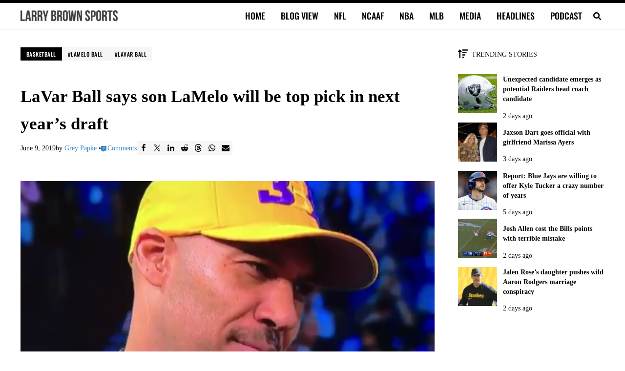

--- FILE ---
content_type: application/javascript; charset=utf-8
request_url: https://fundingchoicesmessages.google.com/f/AGSKWxU8KAD-j3EqkIAQGf9x3zDxPiUXL11xX6K8NgN0hruQaj-uzTAuvsoXAG_PzcHf2JSi4hpix1YFeLOvzzebisJBrk2UH5qa7aga1CfMq8QCJ_b5lQwX6jZdjgpzXL88Ne9YSICmKAW5uuVSasir4BrdY5qxOjsttEb23XEwhRSnK2n5RvacMxK-tHMV/_.300x250.script,domain=pornhd.com/tagadv_/banner/468-load-advert.
body_size: -1291
content:
window['68e8f4c6-22a9-4e7c-b6bd-abc10689bc20'] = true;